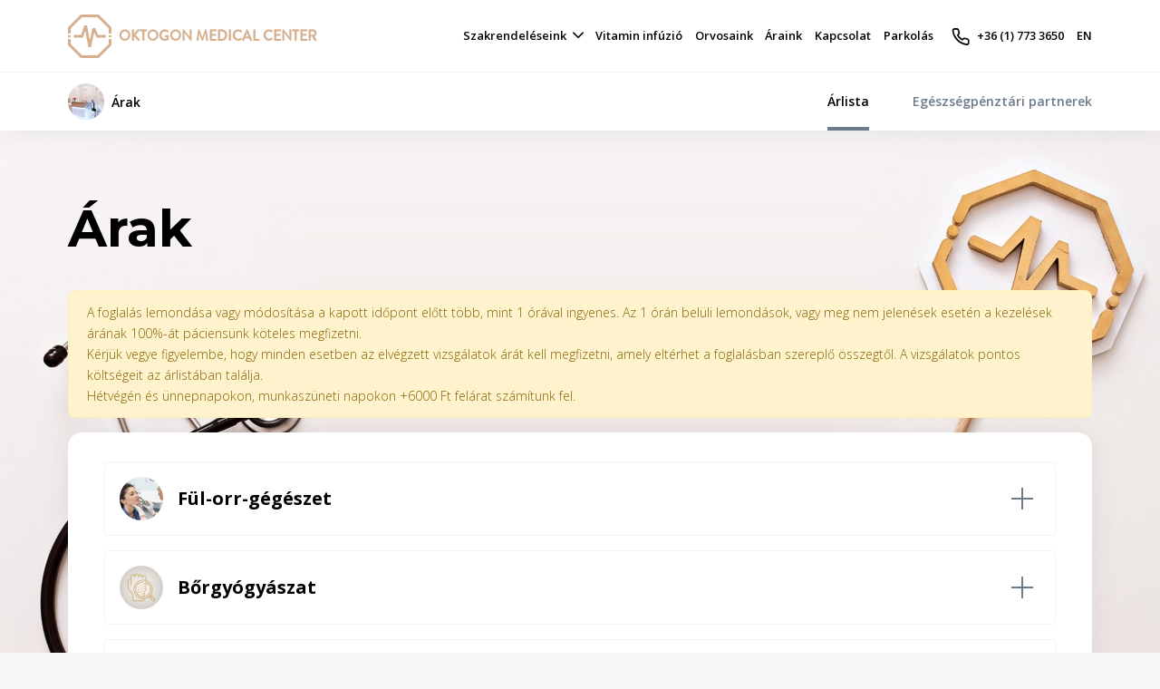

--- FILE ---
content_type: image/svg+xml
request_url: https://www.oktogonmedical.hu/img/logo-gold.svg
body_size: 602
content:
<svg xmlns="http://www.w3.org/2000/svg" xmlns:xlink="http://www.w3.org/1999/xlink" width="48" height="48" viewBox="0 0 48 48"><defs><clipPath id="a"><path d="M0,0H48V21.36H0Z" transform="translate(0)" fill="none"/></clipPath><clipPath id="b"><path d="M0,0H48V21.24H0Z" transform="translate(0)" fill="none"/></clipPath><clipPath id="c"><path d="M0,0H3V3H0Z" transform="translate(0)" fill="none"/></clipPath></defs><path d="M0,0H48V21.36H0Z" transform="translate(0)" fill="none"/><g clip-path="url(#a)"><path d="M3,19.86V15.8a1.18,1.18,0,0,1,.354-.846l11.6-11.6A1.19,1.19,0,0,1,15.8,3H32.2a1.18,1.18,0,0,1,.846.354l11.6,11.6A1.19,1.19,0,0,1,45,15.8V19.86a1.5,1.5,0,1,0,3,0v-5.3a1.18,1.18,0,0,0-.354-.846L34.29.354A1.19,1.19,0,0,0,33.444,0H14.556a1.18,1.18,0,0,0-.846.354L.354,13.71A1.19,1.19,0,0,0,0,14.556v5.3a1.5,1.5,0,0,0,3,0" transform="translate(0)" fill="#d6b08e"/></g><g transform="translate(0 26.76)"><path d="M0,0H48V21.24H0Z" transform="translate(0)" fill="none"/><g clip-path="url(#b)"><path d="M45,1.5V5.442a1.18,1.18,0,0,1-.354.846l-11.6,11.6a1.19,1.19,0,0,1-.846.354H15.8a1.18,1.18,0,0,1-.846-.354l-11.6-11.6A1.19,1.19,0,0,1,3,5.442V1.5a1.5,1.5,0,0,0-3,0V6.684a1.18,1.18,0,0,0,.354.846L13.71,20.886a1.19,1.19,0,0,0,.846.354H33.444a1.18,1.18,0,0,0,.846-.354L47.646,7.53A1.19,1.19,0,0,0,48,6.684V1.5a1.5,1.5,0,0,0-3,0" transform="translate(0)" fill="#d6b08e"/></g></g><path d="M27.06,10.14l-2.9-6.774A.6.6,0,0,0,23.6,3H21.486a.6.6,0,0,0-.588.474L18.186,15.96a.119.119,0,0,1-.234-.006L15.09.492A.6.6,0,0,0,14.5,0h-2.07a.608.608,0,0,0-.57.408L8.634,10.086a.6.6,0,0,1-.57.408H1.422A1.421,1.421,0,0,0,0,11.916v.156a1.421,1.421,0,0,0,1.422,1.422h8.652a.608.608,0,0,0,.57-.408L12.93,6.228a.121.121,0,0,1,.234.018l3.192,17.262a.6.6,0,0,0,.588.492H18.96a.6.6,0,0,0,.588-.474L22.914,8.01a.12.12,0,0,1,.228-.024l2.208,5.148a.6.6,0,0,0,.552.366h8.6a1.5,1.5,0,0,0,0-3H27.618a.59.59,0,0,1-.558-.36" transform="translate(6.054 11.994)" fill="#d6b08e"/><path d="M1.5,0A1.5,1.5,0,1,1,0,1.5,1.5,1.5,0,0,1,1.5,0" transform="translate(0 22.5)" fill="#d6b08e"/><g transform="translate(45 22.5)"><path d="M0,0H3V3H0Z" transform="translate(0)" fill="none"/><g clip-path="url(#c)"><path d="M1.5,0A1.5,1.5,0,1,1,0,1.5,1.5,1.5,0,0,1,1.5,0" transform="translate(0)" fill="#d8b578"/></g></g></svg>

--- FILE ---
content_type: image/svg+xml
request_url: https://www.oktogonmedical.hu/img/logo-large.svg
body_size: 2421
content:
<svg xmlns="http://www.w3.org/2000/svg" xmlns:xlink="http://www.w3.org/1999/xlink" width="445" height="96" viewBox="0 0 445 96"><defs><clipPath id="a"><path d="M0,0H11.926V13.94H0Z" transform="translate(0.058 0.06)" fill="none"/></clipPath></defs><path d="M3.813,25.1V19.97A1.513,1.513,0,0,1,4.259,18.9L19,4.236a1.529,1.529,0,0,1,1.078-.444H40.923A1.529,1.529,0,0,1,42,4.236L56.741,18.9a1.513,1.513,0,0,1,.447,1.073V25.1A1.906,1.906,0,0,0,61,25.1V18.4a1.513,1.513,0,0,0-.447-1.073L43.58.444A1.529,1.529,0,0,0,42.5,0h-24A1.529,1.529,0,0,0,17.42.444L.447,17.327A1.513,1.513,0,0,0,0,18.4v6.7a1.906,1.906,0,0,0,3.813,0" transform="translate(192)" fill="#d8b578"/><path d="M57.188,1.907v5.01A1.526,1.526,0,0,1,56.741,8L42,22.74a1.525,1.525,0,0,1-1.078.447H20.077A1.525,1.525,0,0,1,19,22.74L4.259,8a1.526,1.526,0,0,1-.447-1.079V1.907A1.906,1.906,0,1,0,0,1.907V8.5A1.525,1.525,0,0,0,.447,9.575L17.42,26.553A1.525,1.525,0,0,0,18.5,27h24a1.525,1.525,0,0,0,1.078-.447L60.553,9.575A1.526,1.526,0,0,0,61,8.5V1.907a1.906,1.906,0,1,0-3.812,0" transform="translate(192 34)" fill="#d8b578"/><path d="M33.823,12.67,30.195,4.2a.75.75,0,0,0-.689-.455H26.855a.75.75,0,0,0-.733.591l-3.389,15.6a.15.15,0,0,1-.294,0L18.864.614A.75.75,0,0,0,18.126,0H15.541a.75.75,0,0,0-.712.513L10.8,12.612a.75.75,0,0,1-.712.513H1.779A1.779,1.779,0,0,0,0,14.9V15.1a1.779,1.779,0,0,0,1.779,1.779H12.584a.75.75,0,0,0,.712-.513l2.858-8.576a.15.15,0,0,1,.29.02l3.992,21.58a.75.75,0,0,0,.737.614H23.7a.75.75,0,0,0,.733-.591l4.211-19.393a.15.15,0,0,1,.284-.027L31.68,16.42a.75.75,0,0,0,.689.455H43.125a1.875,1.875,0,0,0,0-3.75H34.512a.75.75,0,0,1-.689-.455" transform="translate(200 15)" fill="#d8b578"/><path d="M4,2A2,2,0,1,1,2,0,2,2,0,0,1,4,2" transform="translate(192 28)" fill="#d8b578"/><path d="M4,2A2,2,0,1,1,2,0,2,2,0,0,1,4,2" transform="translate(249 28)" fill="#d8b578"/><path d="M13.481,27A13.52,13.52,0,0,1,3.924,3.956,13.51,13.51,0,0,1,27,13.538,13.421,13.421,0,0,1,13.481,27Zm0-23.25a9.888,9.888,0,0,0-9.726,9.787A9.745,9.745,0,1,0,13.481,3.75Z" transform="translate(0 17)" fill="#d8b578"/><path d="M0,.891A.876.876,0,0,1,.883,0H3.016A.9.9,0,0,1,3.9.891V11.18L14.27.371a.938.938,0,0,1,.7-.371h2.758a.77.77,0,0,1,.515,1.337L7.613,12.257,18.867,24.774A.787.787,0,0,1,18.205,26H15.263a.794.794,0,0,1-.662-.26L3.9,13.557V25.109A.9.9,0,0,1,3.016,26H.883A.876.876,0,0,1,0,25.109Z" transform="translate(32 17)" fill="#d8b578"/><path d="M6.611,3.491H.69A.7.7,0,0,1,0,2.786V.706A.7.7,0,0,1,.69,0H16.31A.7.7,0,0,1,17,.706v2.08a.7.7,0,0,1-.69.706H10.389v21.8A.723.723,0,0,1,9.7,26H7.3a.723.723,0,0,1-.69-.706Z" transform="translate(52 17)" fill="#d8b578"/><path d="M13.481,27A13.52,13.52,0,0,1,3.924,3.956,13.51,13.51,0,0,1,27,13.538,13.421,13.421,0,0,1,13.481,27Zm0-23.25a9.888,9.888,0,0,0-9.726,9.787A9.745,9.745,0,1,0,13.481,3.75Z" transform="translate(71 17)" fill="#d8b578"/><path d="M13.442,0a13.542,13.542,0,0,1,9.073,3.487.728.728,0,0,1,.037,1.05c-.56.6-1.12,1.162-1.68,1.763-.3.337-.6.3-.971-.038a9.922,9.922,0,0,0-6.347-2.55,9.57,9.57,0,0,0-9.372,9.75,9.561,9.561,0,0,0,9.372,9.712,13.1,13.1,0,0,0,5.6-1.275V17.7H15.5a.68.68,0,0,1-.709-.675V14.85a.688.688,0,0,1,.709-.713h6.8a.7.7,0,0,1,.672.713c0,3,.037,6.075.037,9.075a.927.927,0,0,1-.3.6A18.6,18.6,0,0,1,13.442,27a13.5,13.5,0,0,1,0-27" transform="translate(101 17)" fill="#d8b578"/><path d="M13.481,27A13.52,13.52,0,0,1,3.924,3.956,13.51,13.51,0,0,1,27,13.538,13.421,13.421,0,0,1,13.481,27Zm0-23.25a9.888,9.888,0,0,0-9.726,9.787A9.745,9.745,0,1,0,13.481,3.75Z" transform="translate(127 17)" fill="#d8b578"/><path d="M0,.675A.691.691,0,0,1,.687,0h.9L17.277,18.825h.036V1.087A.7.7,0,0,1,18,.375h2.313A.725.725,0,0,1,21,1.087V26.325a.691.691,0,0,1-.687.675h-.94L3.687,7.65H3.651V25.913a.7.7,0,0,1-.687.712H.687A.725.725,0,0,1,0,25.913Z" transform="translate(160 17)" fill="#d8b578"/><path d="M7.1,0a6.871,6.871,0,0,1,4.759,1.808.359.359,0,0,1,.02.544l-.865.875c-.138.175-.315.175-.492,0a5.364,5.364,0,0,0-3.4-1.3A4.986,4.986,0,0,0,2.183,6.981a4.986,4.986,0,0,0,4.956,5.036,5.3,5.3,0,0,0,3.383-1.283.363.363,0,0,1,.472-.019l.9.875a.367.367,0,0,1-.02.525A6.791,6.791,0,0,1,7.1,14a7,7,0,1,1,0-14" transform="translate(171 82)" fill="#d8b578"/><path d="M0,.38A.385.385,0,0,1,.39,0H8.61A.385.385,0,0,1,9,.38V1.5a.385.385,0,0,1-.39.38H2.116V5.96H7.6a.4.4,0,0,1,.39.38V7.46a.385.385,0,0,1-.39.38H2.116v4.3H8.61a.385.385,0,0,1,.39.38v1.1a.385.385,0,0,1-.39.38H.39A.385.385,0,0,1,0,13.62Z" transform="translate(192 82)" fill="#d8b578"/><g transform="translate(209 82)"><path d="M0,0H11.926V13.94H0Z" transform="translate(0.058 0.06)" fill="none"/><g clip-path="url(#a)"><path d="M0,.349A.377.377,0,0,1,.39,0H.9L9.811,9.719h.021V.561a.379.379,0,0,1,.39-.368h1.314a.393.393,0,0,1,.39.368v13.03a.377.377,0,0,1-.39.349H11L2.094,3.95H2.073v9.429a.379.379,0,0,1-.39.368H.39A.393.393,0,0,1,0,13.379Z" transform="translate(0.058 0.06)" fill="#d8b578"/></g></g><path d="M3.5,1.88H.365A.373.373,0,0,1,0,1.5V.38A.373.373,0,0,1,.365,0H8.635A.373.373,0,0,1,9,.38V1.5a.373.373,0,0,1-.365.38H5.5V13.62a.386.386,0,0,1-.365.38H3.865a.386.386,0,0,1-.365-.38Z" transform="translate(229 82)" fill="#d8b578"/><path d="M0,.38A.385.385,0,0,1,.39,0H8.61A.385.385,0,0,1,9,.38V1.5a.385.385,0,0,1-.39.38H2.116V5.96H7.6a.4.4,0,0,1,.391.38V7.46a.385.385,0,0,1-.391.38H2.116v4.3H8.61a.385.385,0,0,1,.39.38v1.1a.385.385,0,0,1-.39.38H.39A.385.385,0,0,1,0,13.62Z" transform="translate(246 82)" fill="#d8b578"/><path d="M9.45,14H7.917a.362.362,0,0,1-.314-.18L4.99,8.52H2.023v5.1A.392.392,0,0,1,1.651,14H.373A.378.378,0,0,1,0,13.62V.38A.377.377,0,0,1,.373,0H5.717A4.286,4.286,0,0,1,10,4.28,4.418,4.418,0,0,1,7.092,8.34l2.692,5.08a.416.416,0,0,1,0,.406A.371.371,0,0,1,9.45,14ZM2.063,1.94V6.8h3.5a2.472,2.472,0,0,0,2.4-2.48,2.42,2.42,0,0,0-2.4-2.38Z" transform="translate(264 82)" fill="#d8b578"/><path d="M4.515.563A.74.74,0,0,1,5.169,0H5.75a.736.736,0,0,1,.617.412l7.59,19.163H14.1L21.656.412A.692.692,0,0,1,22.274,0h.581a.74.74,0,0,1,.654.563l4.467,25.2c.109.525-.145.863-.654.863H24.961a.758.758,0,0,1-.69-.525L21.584,9.337h-.109l-6.537,17.25a.618.618,0,0,1-.617.413h-.654a.653.653,0,0,1-.617-.413L6.476,9.337H6.331L3.716,26.1a.712.712,0,0,1-.654.525H.7c-.508,0-.763-.337-.69-.863Z" transform="translate(264 17)" fill="#d8b578"/><path d="M0,.706A.7.7,0,0,1,.694,0H15.306A.7.7,0,0,1,16,.706v2.08a.7.7,0,0,1-.694.706H3.763v7.577h9.753a.725.725,0,0,1,.694.706v2.08a.7.7,0,0,1-.694.706H3.763v7.986H15.306a.7.7,0,0,1,.694.706v2.043a.7.7,0,0,1-.694.706H.694A.7.7,0,0,1,0,25.294Z" transform="translate(302 17)" fill="#d8b578"/><path d="M9.109,26H.662A.694.694,0,0,1,0,25.295V.706A.694.694,0,0,1,.662,0H9.109a12.763,12.763,0,0,1,9.1,3.807A13.015,13.015,0,0,1,9.109,26ZM3.747,3.529V22.471H8.594a9.111,9.111,0,0,0,9.329-9.509A9.074,9.074,0,0,0,8.594,3.529Z" transform="translate(327 17)" fill="#d8b578"/><path d="M0,.706A.744.744,0,0,1,.731,0H3.269A.744.744,0,0,1,4,.706V25.294A.744.744,0,0,1,3.269,26H.731A.744.744,0,0,1,0,25.294Z" transform="translate(358 17)" fill="#d8b578"/><path d="M13.607,0a13.123,13.123,0,0,1,9.122,3.487.7.7,0,0,1,.038,1.05L21.109,6.225c-.264.338-.6.338-.942,0a10.245,10.245,0,0,0-6.521-2.512,9.588,9.588,0,0,0-9.461,9.75,9.587,9.587,0,0,0,9.5,9.712A10.124,10.124,0,0,0,20.166,20.7a.692.692,0,0,1,.9-.038L22.8,22.35a.711.711,0,0,1-.038,1.013A12.973,12.973,0,0,1,13.607,27a13.5,13.5,0,1,1,0-27" transform="translate(371 17)" fill="#d8b578"/><path d="M23.309,26H21.018a.843.843,0,0,1-.836-.549l-2.254-5.017H6.036c-.364.843-.743,1.69-1.109,2.509s-.745,1.666-1.109,2.509A.922.922,0,0,1,2.982,26H.691A.683.683,0,0,1,.1,25.7a.676.676,0,0,1-.024-.657L11.237.4a.843.843,0,0,1,.618-.4h.364a.846.846,0,0,1,.618.4L23.927,25.048a.676.676,0,0,1-.024.657A.683.683,0,0,1,23.309,26ZM11.891,7.25,7.455,17.285h9.091L12.073,7.25Z" transform="translate(399 17)" fill="#d8b578"/><path d="M0,.706A.714.714,0,0,1,.723,0H3.236a.74.74,0,0,1,.723.706v21.84H14.277a.714.714,0,0,1,.723.706v2.043a.714.714,0,0,1-.723.706H.723A.714.714,0,0,1,0,25.294Z" transform="translate(430 17)" fill="#d8b578"/><path d="M5,0,6.3,3.288l3.7.15L7.1,5.619,8.09,9,5,7.06,1.91,9,2.9,5.619,0,3.438l3.7-.15Z" transform="translate(218 67)" fill="#d8b578"/><path d="M5,0,6.3,3.288l3.7.15L7.1,5.619,8.09,9,5,7.06,1.91,9,2.9,5.619,0,3.438l3.7-.15Z" transform="translate(229 67)" fill="#d8b578"/><path d="M5,0,6.3,3.288l3.7.15L7.1,5.619,8.09,9,5,7.06,1.91,9,2.9,5.619,0,3.438l3.7-.15Z" transform="translate(240 67)" fill="#d8b578"/><path d="M5,0,6.3,3.288l3.7.15L7.1,5.619,8.09,9,5,7.06,1.91,9,2.9,5.619,0,3.438l3.7-.15Z" transform="translate(206 67)" fill="#d8b578"/><path d="M5,0,6.3,3.288l3.7.15L7.1,5.619,8.09,9,5,7.06,1.91,9,2.9,5.619,0,3.438l3.7-.15Z" transform="translate(194 67)" fill="#d8b578"/></svg>

--- FILE ---
content_type: image/svg+xml
request_url: https://www.oktogonmedical.hu/img/logo-hellooo.svg
body_size: 36469
content:
<svg xmlns="http://www.w3.org/2000/svg" xmlns:xlink="http://www.w3.org/1999/xlink" width="75.117" height="32" viewBox="0 0 75.117 32"><image width="75.117" height="32" xlink:href="[data-uri]"/></svg>